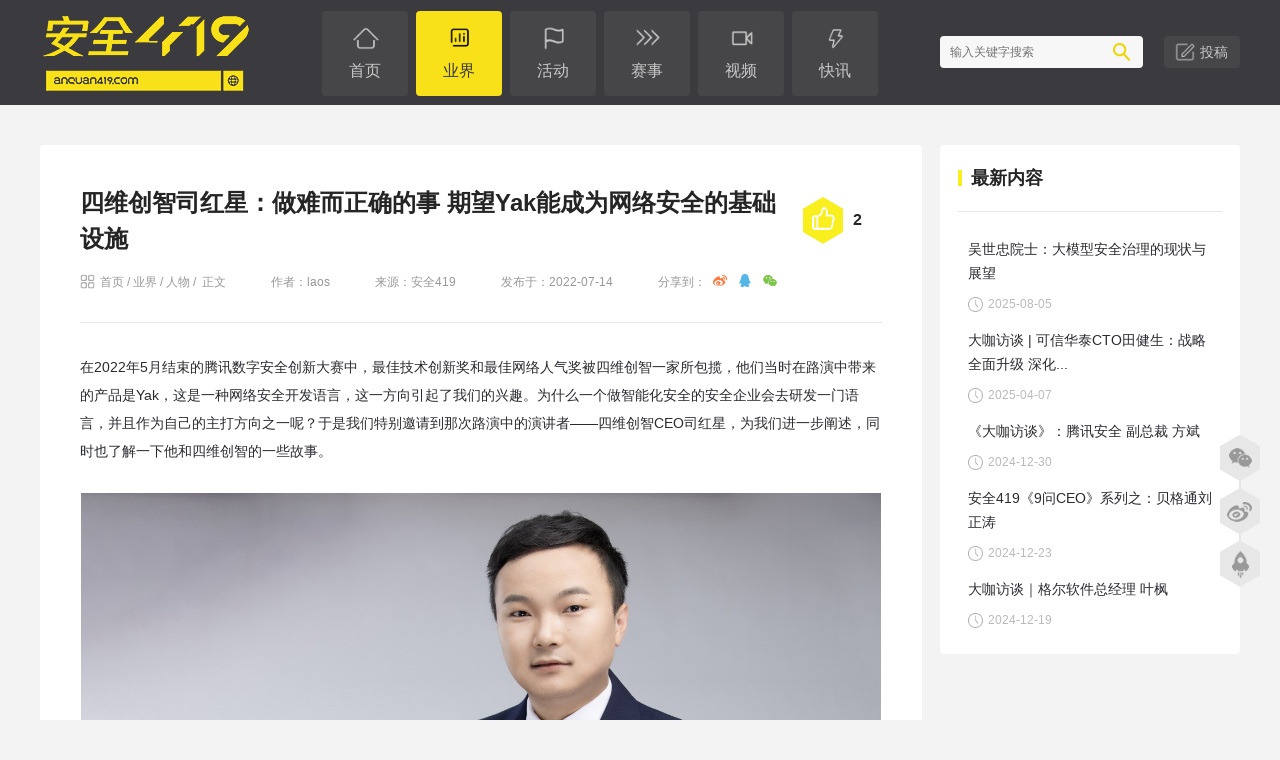

--- FILE ---
content_type: text/html; charset=utf-8
request_url: http://www.anquan419.com/news/17/1431.html
body_size: 12866
content:
<!DOCTYPE html PUBLIC "-//W3C//DTD XHTML 1.0 Transitional//EN" "http://www.w3.org/TR/xhtml1/DTD/xhtml1-transitional.dtd">
<html xmlns="http://www.w3.org/1999/xhtml">
<head>
	<meta charset="utf-8" />
	<meta http-equiv="Content-Type" content="text/html; charset=utf-8" />
	<meta http-equiv="content-language" content="zh-cn">
	<meta name="renderer" content="webkit" />
	<meta name="force-rendering" content="webkit" />
	<meta http-equiv="X-UA-Compatible" content="IE=edge,chrome=1" />
	<meta name="format-detection" content="telephone=no, email=no" />
	<title>四维创智司红星：做难而正确的事 期望Yak能成为网络安全的基础设施 - 人物 - 安全419-网络安全产业资讯媒体</title>
	<meta name="keywords" content="四维创智,创业者说">
	<meta name="description" content="“Yak的诞生源于我们要解决安全能力割裂的普遍现状。”">
	<link href="http://www.anquan419.com/statics/css/reset.css" rel="stylesheet" type="text/css" />
	<link href="http://www.anquan419.com/statics/css/default_aq419.css" rel="stylesheet" type="text/css" />
	<link href="http://www.anquan419.com/statics/js/bxslider/jquery.bxslider.css" rel="stylesheet" type="text/css" />
	<script type="text/javascript" src="http://www.anquan419.com/statics/js/jquery.min.js"></script>
	<script type="text/javascript" src="http://www.anquan419.com/statics/js/jquery.sgallery.js"></script>
	<script type="text/javascript" src="http://www.anquan419.com/statics/js/bxslider/jquery.bxslider.min.js"></script>
	<script type="text/javascript" src="http://www.anquan419.com/statics/js/search_common.js"></script>
</head>
<body class="body-grey">
<div class="header">
	<div class="inner">
		<div class="logo"><a href="http://www.anquan419.com/"><img src="http://www.anquan419.com/statics/images/aq419/logo.jpg" /></a></div>

    <div class="nav-bar">
    	<map>
    		        	<ul class="nav-site">
													<li><a href="http://www.anquan419.com/" class="home"><span>首页</span></a></li>
												
																					<li><a href="http://www.anquan419.com/news/" class="cat-6 on"><span>业界</span></a></li>
													
																					<li><a href="http://www.anquan419.com/activity/" class="cat-9"><span>活动</span></a></li>
													
																					<li><a href="http://www.anquan419.com/comp/" class="cat-10"><span>赛事</span></a></li>
													
																					<li><a href="http://www.anquan419.com/video/" class="cat-11"><span>视频</span></a></li>
													
																					<li><a href="http://www.anquan419.com/knews/" class="cat-24"><span>快讯</span></a></li>
													
						          </ul>
        				    	</map>
		</div> 
		
												
								
																									    <div class="search">
			<div class="header-search-form">
					<form action="http://www.anquan419.com/index.php" method="get" target="_blank">
						<input type="hidden" name="m" value="search"/>
						<input type="hidden" name="c" value="index"/>
						<input type="hidden" name="a" value="init"/>
						<input type="hidden" name="typeid" value="1" id="typeid"/>
						<input type="hidden" name="siteid" value="1" id="siteid"/>
						<input type="text" class="text" name="q" id="q" placeholder="输入关键字搜索" autocomplete="off"/>
						<input type="submit" value="" class="button" />
					</form>
			</div>
			<div class="tgao">
				<a href="/about/30.html" target="_blank">投稿</a>
			</div>
		</div>
			
		<div class="cf"></div>
	</div>
</div>
<div class="main">
	<div style="margin-top:20px"></div>
	<div class="ad-list ad-list-small">
			<script language="javascript" src="http://www.anquan419.com/index.php?m=poster&c=index&a=show_poster&id=25"></script> 
	</div>
	<div class="col-left show-left">
		<div class="show-content" id="ShowContent">
			<div class="mood">
				<script type="text/javascript" src="http://www.anquan419.com/index.php?m=mood&c=index&a=init&id=17-1431-1"></script>			</div>
			<div class="title">			
				<h1>四维创智司红星：做难而正确的事 期望Yak能成为网络安全的基础设施</h1>
			</div>
			<div class="tool-row top">	
				<div class="paths"><a href="http://www.anquan419.com">首页</a><span>&nbsp;/&nbsp;</span><a href="http://www.anquan419.com/news/">业界</a>&nbsp;/&nbsp;<a href="http://www.anquan419.com/news/17/">人物</a>&nbsp;/&nbsp; 正文</div>
									<div class="author">作者：laos </div>
													<div class="copyfrom">来源：安全419</div>
							
				<div class="date">发布于：2022-07-14</div>	
				<div class="share">
					<div class="social-share" data-wechat-qrcode-title='四维创智司红星：做难而正确的事 期望Yak能成为网络安全的基础设施' data-wechat-qrcode-helper='微信扫描二维码分享至朋友圈' data-initialized="true" data-image='http://img.anquan419.com/2022/0714/20220714021936116.png' data-title='四维创智司红星：做难而正确的事 期望Yak能成为网络安全的基础设施' data-description='“Yak的诞生源于我们要解决安全能力割裂的普遍现状。”'>
						分享到：
						<a href="#" class="social-share-icon icon-weibo" rel="nofollow"></a>
						<a href="#" class="social-share-icon icon-qq" rel="nofollow"></a>
						<a href="#" class="social-share-icon icon-wechat" rel="nofollow"></a>
					</div>				 
				</div>
				<div class="views"><span id="hits"></span></div>			
				<div class="cf"></div>
			</div>
			<div class="content">
				<div>在2022年5月结束的腾讯数字安全创新大赛中，最佳技术创新奖和最佳网络人气奖被四维创智一家所包揽，他们当时在路演中带来的产品是Yak，这是一种网络安全开发语言，这一方向引起了我们的兴趣。为什么一个做智能化安全的安全企业会去研发一门语言，并且作为自己的主打方向之一呢？于是我们特别邀请到那次路演中的演讲者&mdash;&mdash;四维创智CEO司红星，为我们进一步阐述，同时也了解一下他和四维创智的一些故事。</div>
<div>&nbsp;</div>
<div style="text-align: center;"><img alt="" src="http://img.anquan419.com/2022/0714/20220714021936116.png" style="width: 800px; height: 452px;" /></div>
<div style="text-align: center;">四维创智CEO&nbsp; 司红星</div>
<div>&nbsp;</div>
<div><strong>&ldquo;一眼能看到头的道路和我内心的理想完全不符&rdquo;</strong></div>
<div>&nbsp;</div>
<div>司红星告诉我们，在高考结束后选择大学方向时，他选择了电子科技大学的信息安全专业，并在大二时期就投入到实际的网络安全工作当中，曾配合参与了真实场景下顶尖水准的攻防对抗。</div>
<div>&nbsp;</div>
<div>在毕业后，司红星选择了体制内的国家队，大约一年后，摆在司红星面前有很多的选择，一是换个体制内的单位继续做网络安全工作；二是加入一家互联网巨头企业做安全；三是加入网络安全初创企业。</div>
<div>&nbsp;</div>
<div>从常规来看，似乎很多人都会觉得从稳妥的角度看，第一种最好，如果从名利的角度看，第二种也不错，但司红星却偏偏选择了最具挑战性的第三个。谈及背后的原因，他给出的回答也很简单，不选择第一种是不希望自己的未来成为一种固定模式，不选择第二种则是和自己当时的理想并不符合，&ldquo;当时的想法也挺简单的，结合此前在百度的实习经历，就感觉去这类企业对我来说缺乏新意，虽然也会去研究一些安全技术，但最终做的事情也只是为了保护一家企业而已。虽然钱会多一些，但从长远看，我认为它并不适合我。&rdquo;</div>
<div>&nbsp;</div>
<div>于是，在和好友李雷（四维创智创始人）的几次交流中，他愈发地感觉到去乙方（网络安全企业）是一个更好的选择，因为可以接触到各种各样的甲方用户，甚至包括关键信息基础设施单位，对个人而言有着更为广阔的空间和挑战。</div>
<div>&nbsp;</div>
<div>因此，司红星毅然做出了最具挑战的决定&mdash;&mdash;加入四维创智这家初创企业，并以这家企业的技术合伙人身份开启了自己崭新的网络安全之路。</div>
<div>&nbsp;</div>
<div>司红星说自己很幸运，因为在加入四维创智后不久的2014年，中央网络安全和信息化领导小组成立，集中统一领导全国互联网工作，各地网信机构逐渐建立，网络安全管理工作格局逐步成熟，这意味着我国的网络安全体制机制得以确立。司红星认为，整个网络安全行业的大环境在那一年发生了变化，&ldquo;没有网络安全就没有国家安全&rdquo;也在那一年的年初被提出。</div>
<div>&nbsp;</div>
<div>&ldquo;那一年，国企普遍开始对网络安全给予很高的重视，那时候我们也帮助国家电网的网络安全队伍进行了很多的培训，从2014-2018年，我们参与了很多网络安全人才培养的工作。&rdquo;他告诉我们，&ldquo;如果排除当年的相关技术或产品的进展，看到这些大企业积极地投入到网络安全人才的培养和团队整体能力的建设，我们可以看到国家要做好网络安全的决心，这让我们能看到一个希望。&rdquo;</div>
<div>&nbsp;</div>
<div>在加入四维创智后，既然是技术合伙人，那么必然要承担起搭建技术团队以及构建企业核心技术能力的重任，这对刚从大学毕业时间不长的人来说，恐怕都会是一个不小的挑战，然而司红星却在第一年就交出了令人满意的答卷。</div>
<div>&nbsp;</div>
<div>2014年，在司红星的带领下，四维创智的技术团队主要做成了三件事：一是成功打造出第一款产品&mdash;&mdash;&ldquo;天象&rdquo;综合渗透测试平台，也是Yakit前身；二是推出面向移动APP的自动化安全检测工具；三是打造出了一款SaaS化的自动化渗透测试平台。</div>
<div>&nbsp;</div>
<div><strong>&ldquo;创业哪有不踩坑的？&rdquo;</strong></div>
<div>&nbsp;</div>
<div>看完前面的内容，也许觉得四维创智一定会是一家高速发展的初创企业，但现实中并没有那么美好。实际上，一直到2017年年底，四维创智才拿到了天使轮融资，而那个时候，他们已经成立了三年多。在此之前，他们都是依靠自己造血而生。</div>
<div>&nbsp;</div>
<div>&ldquo;创业哪有不踩坑的，在我看来，当初遇到的最大问题就是不够聚焦，不够专一。&rdquo;</div>
<div>&nbsp;</div>
<div>&ldquo;当时做的事情很快，但也确实有些多了。&rdquo;司红星回忆道。以前文提到的移动APP自动化安全检测工具为例，当时产品出来后，也确实带来了上百万元的销售收入，但同投入的成本相比这个成绩其实并不算什么。&ldquo;后来我们复盘，一致认为这个事情是不对的，虽然当时的移动APP安全检测确实存在市场需求，而且我们的能力也的确可以做，但问题在于，我们当时同时推进的事情太多了，以当时的人力、物力以及财力，很难同时将所有产品都打磨得优秀到可以去和那些专精厂商的同类产品在商业竞争中拼得成功的地步。&rdquo;</div>
<div>&nbsp;</div>
<div>在对这些方向进行重新梳理时，又是如何思考的呢？&ldquo;当时就是基于以终为始的思路去考虑。&rdquo;司红星回答道，&ldquo;简单说就是在自己的认知范围内，你认为网络安全的未来是什么样子？&rdquo;</div>
<div>&nbsp;</div>
<div>于是在2018年，四维创智启动了AI+安全计划，开始全情投入这一领域。<br />
&nbsp;</div>
<div style="text-align: center;"><img alt="" src="http://img.anquan419.com/2022/0714/20220714022028446.jpg" style="width: 800px; height: 533px;" /></div>
<div style="text-align: center;">司红星在四维创智人工智能产品发布会上发言</div>
<div>&nbsp;</div>
<div><strong>&ldquo;网络安全的未来是无人化、智能化&rdquo;</strong></div>
<div>&nbsp;</div>
<div>在他看来，尽管网络安全行业的细分赛道非常的多，但归根到底，网络安全的本质还是攻击和防御双方的对抗，而这个对抗的背后其实是人的对抗。&ldquo;这个趋势很明显，安全人才的巨大缺口也必然会引出一个庞大的需求，除了缺口之外，安全人才自身的水平也参差不齐，要弥补人力上的不足，无人化、智能化必然会成为未来网络安全的重要发展趋势之一。&rdquo;据他介绍，在那个时期，四维创智已经全面完成了自动化渗透相关的研发与落地，但自动化终究还是需要人。</div>
<div>&nbsp;</div>
<div>当时在做选择的时候还有一个背景&mdash;&mdash;Alpha Go的火热。&ldquo;Alpha Go的确给我们带来了很多启示，像自动化的概念，它只能是一个流程中的某些部分或某个环节去替代人，这绝对不是智能化。因为人的经验还是无法被机器所理解和替代，因此我们就要去思考，如何把人的经验去固化下来，最终通过技术的手段实现真正的用AI做安全。&rdquo;</div>
<div>&nbsp;</div>
<div>司红星进一步阐述道，在确定用AI做安全的方向后，接下来还要进一步的细化，比如人工智能其实分为三个层次，分别是运算智能、感知智能和认知智能，其中感知智能目前在国内已经有部分安全企业在应用，而认知智能相对而言层次较高，它需要机器具备理解、推理直至决策的能力。四维创智在这一次，也同样做出了一个&ldquo;艰难&rdquo;的选择&mdash;&mdash;用认知智能去做网络安全攻防。&ldquo;通过AI+安全的方式去替代人的决策，实现将安全从自动化过渡到智能化，是我们内心所想要达到的最终目标。&rdquo;司红星说道。</div>
<div>&nbsp;</div>
<div>因此，在经过一番思考后，包括司红星在内的四维创智核心团队做出了放弃移动APP安全检测工具等其他项目的决定，整个企业全面瞄向以认知智能为核心的AI+安全方向。确定了方向和路线之后，接下来就是要落地执行。</div>
<div>&nbsp;</div>
<div>&ldquo;现在回过头去看，我们真的是选了一个最难的路径。&rdquo;司红星笑着说道，&ldquo;当时整个公司的后勤保障都是有困难的，2017年年底拿的融资很快就用完了，所以我们自己也得造血，一是在这期间也会将之前的一些产品拿出去卖，二是我带着一队人马去做安全服务。通过这些收入再去养我们的AI+安全项目。&rdquo;</div>
<div>&nbsp;</div>
<div>用他的话说，做这些所谓不得已而为之的事，目的都只是一个&mdash;&mdash;让四维创智能够有能力继续支撑AI+安全这一远景计划走下去。所以，的确挺难的，虽然他是笑着说这番话的，但是从语气中，仍能体会到当时那种无奈但又坚持的态度。</div>
<div>&nbsp;</div>
<div>不过从积极的角度看，做这些事情仍然是有收获的。&ldquo;在当时，无论是卖产品还是卖服务，虽然困难，但是做这些的过程中，我们还是实打实的接触到了很多用户的真实场景以及他们的真实需求，这些对于我们的AI+安全项目也有反哺。&rdquo;</div>
<div>&nbsp;</div>
<div><strong>&ldquo;连人工智能领域的人才都没有，谈何AI+安全？&rdquo;</strong></div>
<div>&nbsp;</div>
<div>在交流的过程中，我们也提出了一个问题，那就是AI+安全的概念现在在国内屡被提及，甚至不少年轻的初创企业都宣称自己在这一领域颇有成就，那么AI+安全这一概念到底是否有被滥用的现象呢？</div>
<div>&nbsp;</div>
<div>对于这个问题，司红星给出了偏肯定的答案，&ldquo;仅就目前看到的而言，AI+安全这一概念确实有被滥用的情况。&rdquo;他告诉我们，就四维创智发展至今的切身体会去看，AI+安全中有很多的坑，可以说还有很多研究领域的无人区，里面很多内容甚至到现在都没有人去验证过，这个试错的时间和成本于初创企业都是极为不友好的，所以他们想要在很短的时间内达到所宣称的高度，可信度并不会很高。</div>
<div>&nbsp;</div>
<div>除此之外，更为关键的一点还是在于人。&ldquo;我们可以看一下那些说自己是做AI+安全的创业团队背景，其中到底有没有人工智能方向的人才，因为人工智能在本质上和网络安全之间是完全不一样的，如果一个核心团队都是黑客或者做安服的出身，而没有人工智能领域的人才，那么可以认为他们就是在滥用AI+安全的概念。&rdquo;</div>
<div>&nbsp;</div>
<div>在这一块，司红星还说了挺多，篇幅关系就不一一展现，透过他的话语，其实还是有些怒其不争的意味。事实也确实如此，如果总是有一群浑水摸鱼搞PPT产品的玩票者存在，那对于整个行业以及其所面向的用户群体都不是一件好事。</div>
<div>&nbsp;</div>
<div><strong>&ldquo;Yak的诞生源于我们要解决安全能力割裂的普遍现状&rdquo;</strong></div>
<div>&nbsp;</div>
<div>谈到为何四维创智会决定做一个网络安全语言&mdash;&mdash;Yak这个话题时，司红星表示，认知智能或者具体到决策智能，如果想要它发挥最大的能量去实现落地，那就必须在实际应用中可以做到具备调度的能力，也就是在发现风险后，它可以去调动相应的底层能力去实现对风险的响应和处置。</div>
<div>&nbsp;</div>
<div>但在实际应用中，司红星和他的团队发现，由于决策智能是一个独立的引擎，但是在调度下面各种工具时会有很大的问题，比如工具数量多达上百种，而且编写工具的语言也是五花八门，直接导致各种能力都是割裂的，要想实现智能化的调度难度极高，同时也给四维创智团队自身的开发效率带来极大的挑战。</div>
<div>&nbsp;</div>
<div>由于不同的工具只能解决其所对应的某一类问题，而不同工具的数据格式和接口也并不统一，导致无法协同，这种情况下还谈何去让AI决策引擎去调动呢？司红星介绍道，&ldquo;当时我们想到了两种方式，一是把决策引擎和底层工具都重新写，然后打通他们之间的关联关系，然后通过开放API的方式去供上面的决策引擎调度。&rdquo;</div>
<div>&nbsp;</div>
<div>虽然这种方法是可行的，但效果却并不会好，因为这样做归根到底其实还是在缝合各种能力，没有办法做到图灵完备。&ldquo;最终，我们想到可以通过一个嵌入式的语言去解决这个问题。&rdquo;</div>
<div>&nbsp;</div>
<div>于是，Yak诞生了。</div>
<div>&nbsp;</div>
<div>看到这，也许这个事情感觉挺容易的，但真实情况是非常的难，因为这不仅需要对计算机科学有一个非常好的了解，同时还要对网络安全也要有一个很好的理解，对团队的要求的确很高。</div>
<div>&nbsp;</div>
<div>接下来我们又有了一个疑问&mdash;&mdash;为什么一个为满足自身需求的一个项目最终却成为了四维创智面向外界的一个主打项目呢？</div>
<div>&nbsp;</div>
<div>&ldquo;说起来其实也是不算太久，2021年5月，我当时和Yak语言的作者&mdash;&mdash;姬锦坤经常坐下来探讨一个话题，就是前面我们说的网络安全未来会是什么样子的？其中有一个词被我们多次共同的提到，就是&lsquo;融合&rsquo;。&rdquo;<br />
&nbsp;</div>
<div><img alt="" src="http://img.anquan419.com/2022/0714/20220714022135475.jpg" style="width: 800px; height: 538px;" /></div>
<div style="text-align: center;">四维创智技术总监、Yak语言作者 姬锦坤在Xcon黑客大会中发布Yak</div>
<div>&nbsp;</div>
<div>他阐述道，他所说的融合是指安全产品之间的融合，姬锦坤提到的融合，则是安全底层能力融合成安全产品。那么做一个语言，它的未来能应用在哪些地方？能够为这个行业做些什么呢？这时姬锦坤提到了MATLAB，在计算要求相同的情况下，使用MATLAB可以令编程工作量会大大减少。&ldquo;就这样探讨了几次，我们就在想，为什么不去做一个网络安全领域中的MATLAB呢？毕竟当时我们的基础还不错，技术能力也有。&rdquo;司红星谈道，&ldquo;既然我们自己有这个需求，那么其实行业内的所有用户甚至竞争对手其实也会有这个需求，如果往大了看，它的未来是可以成为整个行业的基础设施，这个概念也是在那时第一次产生。&rdquo;</div>
<div>&nbsp;</div>
<div>其实在是否将Yak推向市场这个问题上，司红星也做了很多思考，因为一旦推广出去，就意味着他们的很多能力就会开放给竞争对手，但一种家国情怀促使他们做出了将Yak推出去的决定。&ldquo;技术可以是无国界的，但网络安全是有国界的。&rdquo;司红星认为，&ldquo;中国的网络安全一直是亦步亦趋地跟着国外的发展而发展，国内原生的创新其实很少，我们如果能够把属于中国自己的网络安全语言&mdash;&mdash;Yak做出来并开放给所有的网络安全行业用户，哪怕只是能够帮助他们提升开发效率，在司红星看来都是一个不小的成果，&ldquo;如果Yak的用户能够进一步地通过它来实现创新，那在我来看，它的成就会远远超过去做闭源安全产品，因为这种贡献是无法用金钱来衡量的。&rdquo;</div>
<div>&nbsp;</div>
<div>2021年10月12日，在业内最具盛名的黑客大会之一&mdash;&mdash;Xcon上，四维创智正式对外发布了Yak和配套工具Yakit。</div>
<div>&nbsp;</div>
<div><strong>&ldquo;期望Yak能够成为网安行业的基础设施&rdquo;</strong></div>
<div>&nbsp;</div>
<div>在谈及对Yak的愿景时，就像2个月前在腾讯数字安全创新大赛上路演时一样，&ldquo;我们希望Yak能够成为网络安全行业的基础设施，让每一个甲方、乙方都能拥有更快的开发效率、更好的效果。&rdquo;司红星描述道。&ldquo;如果现实一点，那还是我们自己先用Yak实现一个工具：Yakit，去替代和融合安全行业从业人员日常高频使用的工具（如BurpSuite、MetaSploit等），在这个场景下，我们期待Yakit能够成为来自中国的Must Have Tool，实现对BurpSuite等高频工具的国产替代。&rdquo;</div>
<div>&nbsp;</div>
<div>在谈这个话题的过程中，他还提到了一个词&mdash;&mdash;Powered By Yak，他期望未来这个词能成为一个标识出现在用Yak开发的安全产品介绍上，因为那将会意味着开发者以及用户对Yak的高度认可，就像大家耳熟能详的Intel Inside一样。</div>
<div>&nbsp;</div>
<div>尽管在现在来看，距离实现这个期望仍有很长的路要走，和其他很多领域一样，真正实现国产化替代并非易事，但司红星本人似乎从来不怕什么难事，就像他最后同我们所强调的&mdash;&mdash;&ldquo;做难而正确的事&rdquo;。</div>
<div>&nbsp;</div>
<div><strong>&ldquo;创业给我最大的感触是要做难而正确的事&rdquo;</strong></div>
<div>&nbsp;</div>
<div>在采访的最后环节，我们想让他总体谈一谈创业多年来的感触，司红星略微停顿了一下，说出了七个字&mdash;&mdash;<strong>做难而正确的事。</strong></div>
<div>&nbsp;</div>
<div>司红星谈到，如果创业是为了挣钱，那就不要去标榜自己为了其他所谓高大上的目的或某种情怀，不如就去踏踏实实的挣钱，当作一个生意去做，那样会更加真实。</div>
<div>&nbsp;</div>
<div>&ldquo;如果一开始的目的就是为了财务自由而去创业，那我认为这种所谓的创业者也很难坚持下去，因为在这个过程中他会很痛苦。&rdquo;他认为，如果真的是抱着做难而正确的事情这一心态，那么无论创业有多艰难，都不会感到痛苦，反而可能还会觉得比较舒服。&ldquo;我在四维创智这么多年以来，一直是保持着这样的心态，在我们前进道路上的每一个小的进步，哪怕只是得到用户一个小小的肯定，都会让你觉得你做的这些事情最起码影响了或帮助了一个用户，而这个客户的网络安全往往又跟国家的安全息息相关。&rdquo;</div>
<div>&nbsp;</div>
<div>在他看来，当Yak逐步被大家所接受，这一个个用户的认可积累起来并形成了一个普遍认可，那么就会发现你影响的将会是庞大的一群人，而他们又代表了中国网络安全的一个未来，这种感受是难以言表的，而通过这些所获得价值，是很难用钱来衡量的。</div>
<div>&nbsp;</div>
<div>&ldquo;做难而正确的事情，这里面的意思其实大家都很容易理解，无非就是找到正确的方向，然后无论多么困难都要去坚持地做下去，但在现实中却真是不容易。&rdquo;司红星表示。</div>
<div>&nbsp;</div>
<div>就当前而言，其实找到正确的方向并不会太难，因为各行各业都有着很多的成功经验可以借鉴，但成功的最后在于你有多坚持，简单而正确的事情太多人做，难而正确的事情则是很多人会因为各种原因坚持不下去，如果你坚持到了最后，那么也许你和成功之间的距离会越来越近，尽管它的可能性并不是百分之百。</div>
<div>&nbsp;</div>
<div>&ldquo;在做难而正确的事情这个过程中，作为创业者也要放平心态，要有很好的自驱力，不断地告诉自己必须要努力，剩下的则交给时间，如果真的没有成功也不要气馁，不要怨天尤人，毕竟不是每一次努力都能成功，就像我自己一样，一直很努力，但也依然经历了一些不成功，但还是大家熟悉的那句话&mdash;&mdash;不努力一定不会成功。&rdquo;司红星在采访的最后说道。</div>
			</div>
			<div class="tool-row bottom">
								<div class="tags">
										<a href="http://www.anquan419.com/index.php?m=content&c=tag&a=lists&tag=%E5%9B%9B%E7%BB%B4%E5%88%9B%E6%99%BA" class="blue">四维创智</a>
										<a href="http://www.anquan419.com/index.php?m=content&c=tag&a=lists&tag=%E5%88%9B%E4%B8%9A%E8%80%85%E8%AF%B4" class="blue">创业者说</a>
									</div>
												<div class="next">										
						下一篇：<a href="http://www.anquan419.com/news/17/1382.html" title="创业者说丨MJ郑文彬：带领高阶研究员们去挖掘漏洞之上的更多价值"}>创业者说丨MJ郑文彬：带领高阶研究员们去挖掘漏洞之上...</a>
				</div>
					
				<div class="cf"></div>
			</div>
			
		</div>
		<div class="show-inner">
			
			<div class="ad-list ad-list-small">
				<script language="javascript" src="http://www.anquan419.com/index.php?m=poster&c=index&a=show_poster&id=16"></script>
			</div>

		</div>
	</div>
	<div class="col-auto show-right">
		<div class="show-content" >
			<div class="titlebar">
				<div class="title">最新内容</div>  
				<div class="cf"></div>
			</div>

			<ul class="side-news-list">
																		<li>
										<div class="title">
												<a href="http://www.anquan419.com/news/38/2980.html" title="吴世忠院士：大模型安全治理的现状与展望">吴世忠院士：大模型安全治理的现状与展望</a>
										</div>
										<div class="date">2025-08-05</div>														
										<div class="cf"></div>     
								</li>
														<li>
										<div class="title">
												<a href="http://www.anquan419.com/news/17/2864.html" title="大咖访谈 | 可信华泰CTO田健生：战略全面升级 深化布局可信AI安全赛道">大咖访谈 | 可信华泰CTO田健生：战略全面升级 深化...</a>
										</div>
										<div class="date">2025-04-07</div>														
										<div class="cf"></div>     
								</li>
														<li>
										<div class="title">
												<a href="http://www.anquan419.com/news/17/2812.html" title="《大咖访谈》：腾讯安全 副总裁 方斌">《大咖访谈》：腾讯安全 副总裁 方斌</a>
										</div>
										<div class="date">2024-12-30</div>														
										<div class="cf"></div>     
								</li>
														<li>
										<div class="title">
												<a href="http://www.anquan419.com/news/17/2809.html" title="安全419《9问CEO》系列之：贝格通刘正涛">安全419《9问CEO》系列之：贝格通刘正涛</a>
										</div>
										<div class="date">2024-12-23</div>														
										<div class="cf"></div>     
								</li>
														<li>
										<div class="title">
												<a href="http://www.anquan419.com/news/18/2805.html" title="大咖访谈｜格尔软件总经理 叶枫">大咖访谈｜格尔软件总经理 叶枫</a>
										</div>
										<div class="date">2024-12-19</div>														
										<div class="cf"></div>     
								</li>
													</ul>
			<div class="cf"></div>
		</div>

		<div class="show-inner">
			<div class="ad-list ad-list-small">
				<script language="javascript" src="http://www.anquan419.com/index.php?m=poster&c=index&a=show_poster&id=17"></script>
			</div>
		</div>

		

	</div>

</div>

<script type="text/javascript">

	function show_ajax(obj) {
		var keywords = $(obj).text();
		var offset = $(obj).offset();
		var jsonitem = '';
		$.getJSON("http://www.anquan419.com/index.php?m=content&c=index&a=json_list&type=keyword&modelid=1&id=1431&keywords="+encodeURIComponent(keywords),
				function(data){
				var j = 1;
				var string = "<div class='point key-float'><div style='position:relative'><div class='arro'></div>";
				string += "<a href='JavaScript:;' onclick='$(this).parent().parent().remove();' hidefocus='true' class='close'><span>关闭</span></a><div class='contents f12'>";
				if(data!=0) {
					$.each(data, function(i,item){
					j = i+1;
					jsonitem += "<a href='"+item.url+"' target='_blank'>"+j+"、"+item.title+"</a><BR>";
					
					});
					string += jsonitem;
				} else {
					string += '没有找到相关的信息！';
				}
					string += "</div><span class='o1'></span><span class='o2'></span><span class='o3'></span><span class='o4'></span></div></div>";		
					$(obj).after(string);
					$('.key-float').mouseover(
						function (){
							$(this).siblings().css({"z-index":0})
							$(this).css({"z-index":1001});
						}
					)
					$(obj).next().css({ "left": +offset.left-100, "top": +offset.top+$(obj).height()+12});
				});
	}
		
	$(function(){
		// $('#ShowContent .content img').LoadImage(true, 660, 660,'http://www.anquan419.com/statics/images/s_nopic.gif');    
	})

</script>
<script language="JavaScript" src="http://www.anquan419.com/api.php?op=count&id=1431&modelid=1"></script>
<script type="text/javascript" charset="utf-8" src="/statics/js/social-share/social-share.min.js"></script>
<link href="/statics/js/social-share/share.min.css" rel="stylesheet" type="text/css" />

<div class="flinks">
	<div class="inner">
		<div class="left">友情链接：</div>
		<div class="right">
						</div>
	</div>
</div>

<div class="footer">
	<div class="main">		
		<div class="infos">
			<div class="menus">
															<a href="http://www.anquan419.com/about/2.html" target="_blank">关于我们</a>
											<a href="http://www.anquan419.com/about/5.html" target="_blank">联系我们</a>
											<a href="http://www.anquan419.com/about/30.html" target="_blank">我要投稿</a>
											<a href="http://www.anquan419.com/about/4.html" target="_blank">版权声明</a>
												</div>
			
			<div class="copyright">
								<a target="_blank" href="http://www.beian.gov.cn/portal/registerSystemInfo?recordcode=11010802033237"><img src="http://www.anquan419.com/statics/images//aq419/beian.png" style="height: 16px;margin-bottom: 3px;"/> 京公网安备 11010802033237号</a>
				<a href="https://beian.miit.gov.cn/" target="_blank">京ICP备2020037043号</a>&nbsp;&nbsp;&nbsp;&nbsp;Copyright &copy; 2026 <strong>安全419</strong>
											</div>
		</div>
		<div class="cf"></div>
	</div>
</div>

<div id="side_slider_menus" class="side-slider-menus">
	
	<div class="item weixin"><a href="javascript:;" onmouseover="footerShowQrCode(1)" onmouseout="footerHideQrCode(1)">&nbsp;</a><div id="footer_qr_code1" class="qrcode"><img src="http://www.anquan419.com/statics/images/aq419/qrcode_weixin.jpg" /></div></div>
	<div class="item weibo"><a title="点击直达微博" href="https://weibo.com/p/1006066693627265/home?from=page_100606&mod=TAB&is_all=1#place" target="_blank" onmouseover="footerShowQrCode(2)" onmouseout="footerHideQrCode(2)">&nbsp;</a><div id="footer_qr_code2" class="qrcode"><img src="http://www.anquan419.com/statics/images/aq419/qrcode_weibo.jpg" /></div></div>
	<div id="side_slider_menus_backtop" class="item backtop"><a href="javascript:;">&nbsp;</a></div>
	
</div>
<script type="text/javascript">
	// $(document).ready(function(){
	// 	if ($(window).scrollTop() >= 100) {
  //     $("#side_slider_menus_backtop").fadeIn(300)
  //   } else {
  //     $("#side_slider_menus_backtop").fadeOut(300)
  //   }
	// })

  // $(window).scroll(function() {
  //   if ($(window).scrollTop() >= 100) {
  //     $("#side_slider_menus_backtop").fadeIn(300)
  //   } else {
  //     $("#side_slider_menus_backtop").fadeOut(300)
  //   }
  // })
  
 $("#side_slider_menus_backtop").bind("click", function() {
   $("html").animate({ scrollTop: 0 }, 300)
 })

 function footerShowQrCode(index){
	$("#footer_qr_code"+index).show()
 }
 function footerHideQrCode(index){
	$("#footer_qr_code"+index).hide()
 }
</script>
<script>
	var _hmt = _hmt || [];
	(function() {
		var hm = document.createElement("script");
		hm.src = "https://hm.baidu.com/hm.js?d914f564f1a6e2645460ac6e1c8f6461";
		var s = document.getElementsByTagName("script")[0]; 
		s.parentNode.insertBefore(hm, s);
	})();
	</script>

<script>
    (function(){
        var bp = document.createElement('script');
        var curProtocol = window.location.protocol.split(':')[0];
        if (curProtocol === 'https'){
       bp.src = 'https://zz.bdstatic.com/linksubmit/push.js';
      }
      else{
      bp.src = 'http://push.zhanzhang.baidu.com/push.js';
      }
        var s = document.getElementsByTagName("script")[0];
        s.parentNode.insertBefore(bp, s);
    })();
</script>
</body>
</html>

--- FILE ---
content_type: text/html; charset=utf-8
request_url: http://www.anquan419.com/index.php?m=mood&c=index&a=init&id=17-1431-1
body_size: 290
content:
document.write("<div class=\"mood-inner\"><div onclick=\"vote(8)\" class=\'like\'>2</div></div><script type=\"text/javascript\">function vote(id) {$.getJSON(\'http://www.anquan419.com/index.php?m=mood&c=index&a=post_k&id=17-1431-1&k=\'+id+\'&\'+Math.random()+\'&callback=?\', function(data){if(data.status==1){$(\'.mood-inner\').html(data.data);}else {}})}</script>                                                           ");

--- FILE ---
content_type: text/css
request_url: http://www.anquan419.com/statics/css/reset.css
body_size: 1548
content:
body,h1,h2,h3,h4,h5,h6,hr,p,blockquote,dl,dt,dd,ul,ol,li,pre,form,fieldset,legend,button,input,textarea,th,td{margin:0;padding:0;word-wrap:break-word}
body,html,input{font:12px/1.5 tahoma,arial,\5b8b\4f53,sans-serif;}
table{border-collapse:collapse;border-spacing:0;}img{border:none}
pre {white-space: pre-wrap; /* css-3 */white-space: -moz-pre-wrap; /* Mozilla, since 1999 */white-space: -pre-wrap; /* Opera 4-6 */white-space: -o-pre-wrap; /* Opera 7 */	word-wrap: break-word; /* Internet Explorer 5.5+ */}
h1,h2,h3,h4,h5,h6{font-size:100%;}input.dialog{height:0; height:0; font-size:0; line-height:0; border:none}
h1{font-size:34px;}h2{font-size:26px;}h3{font-size:18px; }h4{font-size:16px;}h5{font-size:14px;}h6{font-size:12px;}
input,label,img,th{vertical-align:middle;}.font-fixh{font-family: Georgia,Arial; color: #f00; font-size: 16px; font-weight: 700;}address,cite,dfn,em,var{font-style:normal;}
code,kbd,pre,samp{font-family:courier new,courier,monospace;}
input.button ,input.btn{padding:0.25em;width: auto;_width:0;overflow:visible !ie;}
ul,ol,li{list-style:none;}
a{text-decoration:none;}
a:hover{text-decoration:underline;}
.white,.white a{color:#fff}.blue,.blue a{color:#004499}.gray4,a.gray4{color:#999}
.red, .red a, a.red{color:red;}.green{color:#0E774A}
select optgroup{color:#CAC8BB;}
header{ display:block}
/*通用样式*/
.hidden{display:none;}.invisible{visibility:hidden;}
.ib,.ib-a a{display:inline-block;zoom:1;*display:inline;}
.clear:after,.main:after{content:".";display:block;height:0;clear:both;visibility:hidden;}.clear,.main{display:inline-block;}/* Hides from IE-mac \*/* html .clear,* html .main{height:1%;}.clear,.main{display:block;}

.f12{font-size: 12px}.f14{font-size: 14px}.f16{font-size: 16px}.f18{font-size:18px}.f20{font-size:20px}
.lh20{line-height: 20px}.lh22{line-height: 22px}.lh24{line-height: 24px}.lh26{line-height: 26px}.lh28{line-height: 28px}
.fb{ font-weight:bold}.fn{ font-weight:normal}
.bk,.bk3,.bk6,.bk8,.bk10,.bk15,.bk20,.bk30{clear: both;font-size: 1px;height: 0;line-height: 1px}
.bk3{height: 3px;}.bk6{height: 6px}.bk8{height: 8px}.bk10{height: 10px}.bk15{height: 15px}.bk20{height: 20px}.bk30{height: 30px}
.row-2 li{ float:left; width:50%}.row-3 li{ float:left; width:33%}.row-4 li{ float:left; width:25%}.row-5 li{ float:left; width:20%}
.cu,.cu-li li,.cu-span span {cursor: hand;!important;cursor: pointer}
.text-c{text-align: center}.text-l{text-align: left}.text-r{text-align: right}
.lf{float: left}.rt{float: right}.pr{ position:relative}.pa{ position:absolute}
.img-wrap{border:1px solid #eee;text-align:center;overflow:hidden}
.img-wrap a{display:table-cell;vertical-align:middle;*display:block; overflow:hidden; background-color:#fff}
.img-wrap a:hover{ background-color:#e8eff6}
.col-left{float:left}
.col-auto{overflow:hidden;_zoom:1;_float:left;}
.col-right{float:right}